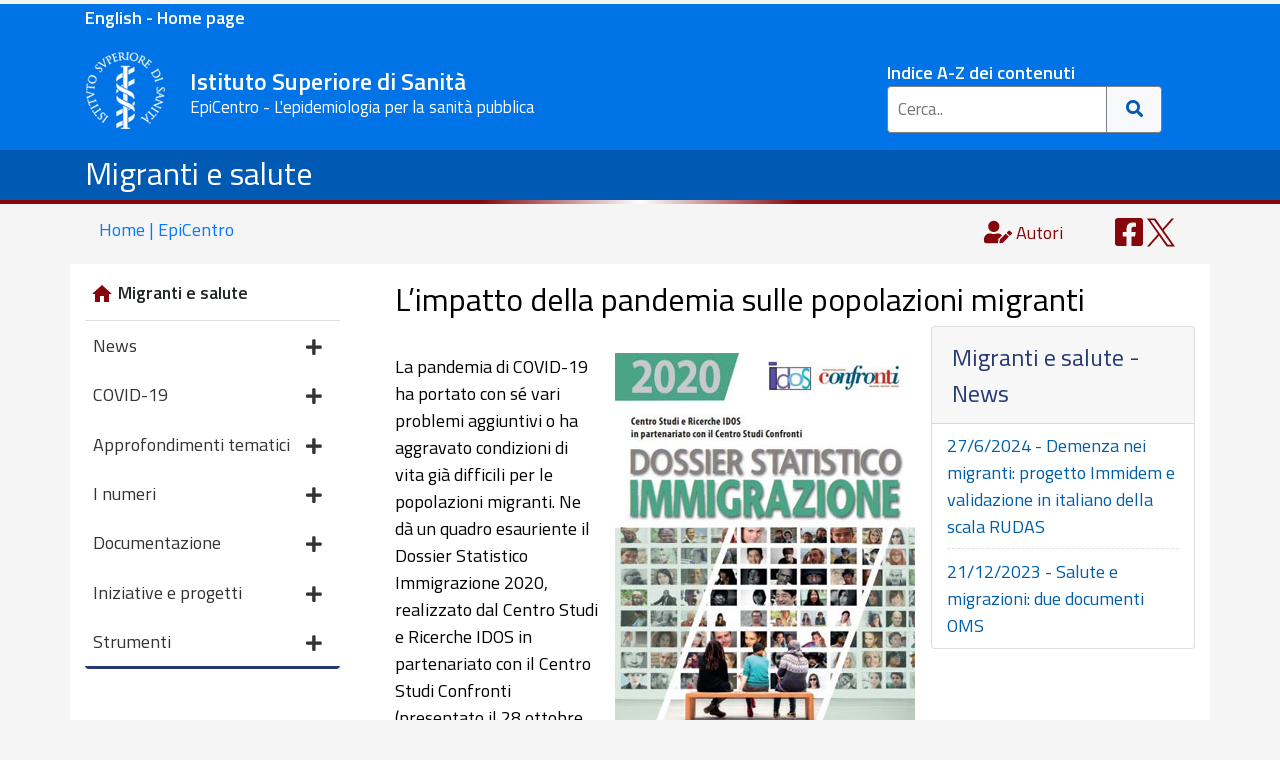

--- FILE ---
content_type: text/html; charset=utf-8
request_url: https://www.epicentro.iss.it/migranti/dossier-statistico-immigrazione-2020-pandemia
body_size: 28601
content:
<!DOCTYPE html>
<html lang="it">

<head>
<!-- Google tag (gtag.js) -->
<script async src="https://www.googletagmanager.com/gtag/js?id=G-GX5YV19WWR"></script>
<script>
  window.dataLayer = window.dataLayer || [];
  function gtag(){dataLayer.push(arguments);}
  gtag('js', new Date());

  gtag('config', 'G-GX5YV19WWR');
</script>
<meta content="IE=edge" http-equiv="X-UA-Compatible">
<meta name="viewport" content="width=device-width, initial-scale=1, shrink-to-fit=no">
<meta charset="utf-8">

<meta name="viewport" content="width=device-width, initial-scale=1.0, maximum-scale=1.0" />
<meta property="og:image" content="https://www.epicentro.iss.it/img/logo200px.png" />
<meta name="referrer" content="unsafe-url">
<meta name="copyright" content="EpiCentro">
<script type="application/ld+json">
    {
      "@context" : "https://www.epicentro.iss.it",
      "@type" : "WebSite",
      "name" : "EpiCentro",
      "url" : "https://www.epicentro.iss.it/"
    }
  </script>


  <meta name="author" content="EpiCentro" />

<!-- Bootstrap css-->
<link rel="stylesheet" href="https://stackpath.bootstrapcdn.com/bootstrap/4.5.0/css/bootstrap.min.css" integrity="sha384-9aIt2nRpC12Uk9gS9baDl411NQApFmC26EwAOH8WgZl5MYYxFfc+NcPb1dKGj7Sk" crossorigin="anonymous">
<!-- local -->
<link href="../css3/int.css" rel="stylesheet" type="text/css">
<title>L’impatto della pandemia sulle popolazioni migranti</title>
</head>
<body>
<div class="container-fluid pb-2 d-print-none" style="background-color: #0073E6">
<div class="container-lg"><p class="mb-1 mt-1 font-weight-bold" ><a style="color: #FFFFFF" href="/en">English - Home page</a></p></div>
</div>

<div class="container-fluid pb-2 d-print-none" style="background-color:#0073E6">
<header class="container-lg">
	<div class="row">
		<div class="col-lg-8 col-xl-8 col-md-8 col-sm-11 col-8 pr-md-0 pl-0 pl-md-1">
			<div class="mr-2 mt-1 mt-xl-0">
				<a class="back" href="https://www.epicentro.iss.it/" >
				<img alt="ISS" class="logo1 img-fluid" src="/imghome/iss.png"></a>
				

				<div class="d-none d-sm-inline-block  d-md d-lg-inline-block d-xl-inline-block">
					<span class="motto" style="color:#FFFFFF">Istituto Superiore 
					di Sanit&agrave;</span><br />
					<span class="d-none d-sm-block motto2" style="color: #FFFFFF">EpiCentro - L'epidemiologia per la sanit&agrave; pubblica</span> </div>
			</div>
		</div>
		<div class=" col-lg-4 col-xl-4 col-md-4 col-sm-1 col-4 pl-0">
			<!-- +=========================search================================+ -->
			<div class="d-none d-md-block mt-sm-1 mt-xl-3 mt-lg-3" style="margin: auto; max-width: 300px; margin-top: 10px;">
				<div class=" pl-4">
					<a style="color:#FFFFFF" class="link-testata" href="/index/a_z">Indice A-Z dei contenuti</a>
					<form action="/search/" class="example">
						<input name="cx" type="hidden" value="005880577442820647727:q3zo3k0emvg" />
						<input name="q" placeholder="Cerca.." type="text">
						<input name="cof" type="hidden" value="FORID:9" />
						<button type="submit" title="Cerca"><i class="fa fa-search"></i>
						</button>
					</form>
				</div>
			</div>
			<!-- +=========================search================================+ -->
			<!-- +=========================search-min================================+ -->
			<div class="dropdown d-sm-block d-md-none d-lg-none mt-4 mt-sm-4 text-right">
				<button aria-expanded="false" aria-label="Toggle navigation" class="btn btn-epicentro navbar-toggler" data-toggle="dropdown" type="button" title="Cerca">
				<span class="d-block d-sm-none d-inline-block float-left pr-2">Cerca</span><i id="search-change" class="fa fa-search"></i>
				</button>
				<div class="dropdown-menu dropdown-menu-right search-box">
					<form action="/search/" class="example2">
						<input name="cx" type="hidden" value="005880577442820647727:q3zo3k0emvg" />
						<input class="form-control" name="q" placeholder="Cerca.." type="text">
						<input name="cof" type="hidden" value="FORID:9" />
						<button type="submit"><i class="fa fa-search"></i>
						</button>
					</form>
					<div class="text-search-box">
						Per la lista completa: <a href="/index/a_z">Indice A-Z
						</a></div>
				</div>
			</div>
		</div>
		<!-- +=========================fine search================================+ -->
		<div class="col-12 d-inline-block d-sm-none text-center" style="display: inline-block">
			<span class="motto" style="color:#FFFFFF">Istituto Superiore di Sanit&agrave; - EpiCentro 
			</span></div>
	</div>
</header>
</div>
<div class="container-fluid titolo-argomento"><div class="container"><div class="row"><div class="col"><h1 class="pt-1 text-white"><a class="text-white" href="default">Migranti e salute</a></h1></div></div></div>
<!-- /riga rossa  -->
<!-- +=========================================================+ -->
<div class="row">
<div class="col-6 riga1"></div>
<div class="col-6 riga2"></div>
</div>
</div>
<div class="container d-none d-lg-block"><div class="row"><div class="back-home col-6"><a class="text-decoration-none" title="Home EpiCentro" href="/">
			Home | EpiCentro</a></div>
			
			<div class="col-6">
			
			<div class="social-fix social-top">
			
<ul class="mb-0">
<li id="writers-top" class="d-none pr-5"><a title="Autori o revisori dell'articolo" class="text-decoration-none" href="#writers">
<svg width="28px" height="32px" aria-hidden="true" focusable="false" data-prefix="fas" data-icon="user-edit" class="svg-inline--fa fa-user-edit fa-w-20" role="img" xmlns="http://www.w3.org/2000/svg" viewBox="0 0 640 512"><path fill="currentColor" d="M224 256c70.7 0 128-57.3 128-128S294.7 0 224 0 96 57.3 96 128s57.3 128 128 128zm89.6 32h-16.7c-22.2 10.2-46.9 16-72.9 16s-50.6-5.8-72.9-16h-16.7C60.2 288 0 348.2 0 422.4V464c0 26.5 21.5 48 48 48h274.9c-2.4-6.8-3.4-14-2.6-21.3l6.8-60.9 1.2-11.1 7.9-7.9 77.3-77.3c-24.5-27.7-60-45.5-99.9-45.5zm45.3 145.3l-6.8 61c-1.1 10.2 7.5 18.8 17.6 17.6l60.9-6.8 137.9-137.9-71.7-71.7-137.9 137.8zM633 268.9L595.1 231c-9.3-9.3-24.5-9.3-33.8 0l-37.8 37.8-4.1 4.1 71.8 71.7 41.8-41.8c9.3-9.4 9.3-24.5 0-33.9z"></path></svg>
<span style=" vertical-align:middle">Autori</span>
</a></li>



<li class="d-md-inline-block"><a title="Condividi su Facebook" target="_blank" href="https://www.facebook.com/sharer/sharer.php?u=&t=" onclick="window.open('https://www.facebook.com/sharer/sharer.php?u=' + encodeURIComponent(document.URL) + '&t=' + encodeURIComponent(document.URL)); return false;">
<svg width="28px" height="32px" aria-hidden="true" focusable="false" data-prefix="fab" data-icon="facebook-square"  role="img" xmlns="http://www.w3.org/2000/svg" viewBox="0 0 448 512"><path fill="currentColor" d="M400 32H48A48 48 0 0 0 0 80v352a48 48 0 0 0 48 48h137.25V327.69h-63V256h63v-54.64c0-62.15 37-96.48 93.67-96.48 27.14 0 55.52 4.84 55.52 4.84v61h-31.27c-30.81 0-40.42 19.12-40.42 38.73V256h68.78l-11 71.69h-57.78V480H400a48 48 0 0 0 48-48V80a48 48 0 0 0-48-48z"></path></svg>
</a></li>
<li  class="d-md-inline-block"><a title="Condividi su Twitter" class="twitter-share-button"  href="https://twitter.com/share?url=;return true;">
<svg width="28px" height="29px" aria-hidden="true" focusable="false" data-prefix="fab" data-icon="twitter-square"  role="img" xmlns="http://www.w3.org/2000/svg" viewBox="0 0 28 28"><path fill="currentColor" d="M 16.664062 11.851562 L 27.085938 0 L 24.617188 0 L 15.566406 10.289062 L 8.335938 0 L 0 0 L 10.929688 15.558594 L 0 27.984375 L 2.46875 27.984375 L 12.027344 17.121094 L 19.664062 27.984375 L 28 27.984375 Z M 13.28125 15.695312 L 12.171875 14.148438 L 3.359375 1.820312 L 7.15625 1.820312 L 14.265625 11.769531 L 15.375 13.316406 L 24.617188 26.25 L 20.824219 26.25 Z M 13.28125 15.695312 "/>
</svg>
</a></li>
</ul>

</div>

			
			
			</div>
			</div>
			
			</div>


<div class="container-lg mt-lg-1 bg-white">
<div class="row">

<!-- menu  -->

<div class="col-12 col-lg-3 bg-epicentro mt-lg-1">
	<nav class="navbar navbar-expand-lg navbar-interno  p-lg-0">
		<div class="d-lg-none">
			<a class="navbar-brand" href="../migranti/">Migranti e salute</a></div>
		<button aria-controls="navbarSupportedContent" aria-expanded="false" aria-label="Toggle navigation" class="navbar-toggler" data-target="#navbarSupportedContent" data-toggle="collapse" type="button">
		<div style="height: 1.5rem; width: 1.5rem">
			<svg aria-hidden="true" class="svg-inline--fa fa-bars fa-w-14" data-icon="bars" data-prefix="fas" focusable="false" role="img" viewbox="0 0 448 512" xmlns="http://www.w3.org/2000/svg">
			<path fill="currentColor" d="M16 132h416c8.837 0 16-7.163 16-16V76c0-8.837-7.163-16-16-16H16C7.163 60 0 67.163 0 76v40c0 8.837 7.163 16 16 16zm0 160h416c8.837 0 16-7.163 16-16v-40c0-8.837-7.163-16-16-16H16c-8.837 0-16 7.163-16 16v40c0 8.837 7.163 16 16 16zm0 160h416c8.837 0 16-7.163 16-16v-40c0-8.837-7.163-16-16-16H16c-8.837 0-16 7.163-16 16v40c0 8.837 7.163 16 16 16z"></path>
			</svg></div>
		</button>
		<div id="navbarSupportedContent" class="collapse navbar-collapse">
			<ul class="navbar-nav menu-sx">
				<div class="box-sx card">
					<a class="home-sezione" href="../migranti/">
					<div class="card-header d-none d-lg-block bg-white ">
						<li class="dropdown-item home-sezione">
						<svg version="1.1" viewbox="0 0 24 24" xmlns="http://www.w3.org/2000/svg">
<path d="M9.984 20.016h-4.969v-8.016h-3l9.984-9 9.984 9h-3v8.016h-4.969v-6h-4.031v6z"></path>
						</svg>Migranti e salute</li>
					</div>
					</a>
					<li id="news" class="nav-item dropdown">
					<a id="navbarDropdown" aria-expanded="false" aria-haspopup="true" class="nav-link dropdown-toggle" data-toggle="dropdown" href="#" role="button">
News <i class="fas fa-plus float-right"></i></a>
					<ul aria-labelledby="navbarDropdown" class="dropdown-menu  off">
  

         <li class="dropdown-item">          <a href="../migranti/aggiornamenti">ultimi aggiornamenti</a></li>
          <li class="dropdown-item">          <a href="../migranti/archivio">archivio</a></li></ul></li>
          
<li id="covid" class="nav-item dropdown">
					<a id="navbarDropdown" aria-expanded="false" aria-haspopup="true" class="nav-link dropdown-toggle" data-toggle="dropdown" href="#" role="button">
COVID-19 <i class="fas fa-plus float-right"></i></a>
					<ul aria-labelledby="navbarDropdown" class="dropdown-menu  off">

             
               <li class="dropdown-item">					  <a href="../coronavirus/sars-cov-2-migranti">SARS-CoV-2 e migranti</a></li>   
                        <li class="dropdown-item">			<a href="../coronavirus/sars-cov-2-luoghi-detenzione">Impatto sui luoghi di detenzione</a></li></ul></li>


<li id="approfondimenti" class="nav-item dropdown">
					<a id="navbarDropdown" aria-expanded="false" aria-haspopup="true" class="nav-link dropdown-toggle" data-toggle="dropdown" href="#" role="button">
Approfondimenti tematici  <i class="fas fa-plus float-right"></i></a>
					<ul aria-labelledby="navbarDropdown" class="dropdown-menu  off">
      
  
          <li class="dropdown-item">			  <a href="../migranti/InfettiveIntro">malattie infettive e accesso alle vaccinazioni tra i migranti</a></li>    
                <li class="dropdown-item">			  <a href="../migranti/DonneBambiniIntro">salute delle donne e dei bambini migranti</a></li>        
          <li class="dropdown-item">			  <a href="../migranti/PassiIntro">sorveglianza Passi: i dati sugli stranieri</a></li>        
            <li class="dropdown-item">			  <a href="../migranti/OecHes">indagine Oec/Hes: i dati sui migranti</a></li>    
             <li class="dropdown-item">			<a href="../migranti/farmaciIntro">farmaci e migranti</a></li>
     <li class="dropdown-item">			<a href="../igea/diabete/disestraniere">disuguaglianze e diabete: l'assistenza per le persone straniere</a></li></ul></li>
  

<li id="numeri" class="nav-item dropdown">
					<a id="navbarDropdown" aria-expanded="false" aria-haspopup="true" class="nav-link dropdown-toggle" data-toggle="dropdown" href="#" role="button">
I numeri <i class="fas fa-plus float-right"></i></a>
					<ul aria-labelledby="navbarDropdown" class="dropdown-menu  off">

             
               <li class="dropdown-item">					  <a href="../migranti/numeri-italia">in Italia</a></li>   
                      <li class="dropdown-item">			  <a href="../migranti/numeri-europa">in Europa</a></li>   
                        <li class="dropdown-item">			<a href="../migranti/numeri-mondo">nel mondo</a></li></ul></li>

<li id="doc" class="nav-item dropdown">
					<a id="navbarDropdown" aria-expanded="false" aria-haspopup="true" class="nav-link dropdown-toggle" data-toggle="dropdown" href="#" role="button">
Documentazione <i class="fas fa-plus float-right"></i></a>
					<ul aria-labelledby="navbarDropdown" class="dropdown-menu  off">

          
                            <li class="dropdown-item">					  		  <a href="../migranti/documentazione-regioni">nelle Regioni</a></li>

                  <li class="dropdown-item">					  <a href="../migranti/documentazione-italia">in Italia</a></li>   
                         <li class="dropdown-item">			  <a href="../migranti/Documentazione-europa">in Europa</a></li>    
                          <li class="dropdown-item">			<a href="../migranti/Documentazione-mondo">nel mondo</a></li>   </ul></li>     
        
<li id="iniziative" class="nav-item dropdown">
					<a id="navbarDropdown" aria-expanded="false" aria-haspopup="true" class="nav-link dropdown-toggle" data-toggle="dropdown" href="#" role="button">
Iniziative e progetti <i class="fas fa-plus float-right"></i></a>
					<ul aria-labelledby="navbarDropdown" class="dropdown-menu  off">

                       
               <li class="dropdown-item">					  		  <a href="../migranti/iniziative-regioni">nelle Regioni</a></li>
                  <li class="dropdown-item">					  <a href="../migranti/iniziative-italia">in Italia</a></li>    
                        <li class="dropdown-item">			  <a href="../migranti/iniziative-europa">in Europa</a></li> 
                            <li class="dropdown-item">			<a href="../migranti/iniziative-mondo">nel mondo</a></li></ul></li>



<li id="strumenti" class="nav-item dropdown">
					<a id="navbarDropdown" aria-expanded="false" aria-haspopup="true" class="nav-link dropdown-toggle" data-toggle="dropdown" href="#" role="button">
Strumenti <i class="fas fa-plus float-right"></i></a>
					<ul aria-labelledby="navbarDropdown" class="dropdown-menu  off">

                  <li class="dropdown-item">					  <a href="../migranti/strumenti-italia">in Italia</a></li>    
                        <li class="dropdown-item">			  <a href="../migranti/strumenti-europa">in Europa</a></li>			  
			            <li class="dropdown-item">			  <a href="../migranti/strumenti-mondo">nel mondo</a></li></ul>
					</li>
				</div>
			</ul>
		</div>
	</nav>
	
</div>

        
<!-- fine menu  -->



<main class="col-12 col-lg-9">

<article>
	<h2>L’impatto della pandemia sulle popolazioni migranti</h2>

﻿<div class="card float-right w-33 d-block box-news"><div class="card-header">Migranti e salute - News</div>
 <ul class="block-list list-group">
 
    <li class="list-group-item">
	   <a href="aggiornamenti">27/6/2024 - Demenza nei migranti: progetto Immidem e validazione in italiano della scala RUDAS	   </a></li>

   <li class="list-group-item">
	   <a href="aggiornamenti">21/12/2023 - Salute e migrazioni: due documenti OMS</a></li>

 
 

 
 
       
          
  </ul>
 </div>

	<p><img alt="" src="img/dossier-statistico.jpg" class="float-right img-fluid">La pandemia di COVID-19 ha portato con sé vari problemi aggiuntivi o ha 
	aggravato condizioni di vita già difficili per le popolazioni migranti. Ne 
	dà un quadro esauriente il Dossier Statistico Immigrazione 2020, realizzato 
	dal Centro Studi e Ricerche IDOS in partenariato con il Centro Studi 
	Confronti (presentato il 28 ottobre 2020). Numerosi capitoli di questa 30ma 
	edizione analizzano il fenomeno delle migrazioni alla luce dell’attuale 
	pandemia descrivendo sia l’impatto sanitario che le cause socio-economiche 
	di esso.</p>
	<p>&nbsp;</p>
	<p>Salvatore Geraci, Maurizio Marceca (Società Italiana di Medicina della 
	Migrazioni) e Silvia Declich (Centro Nazionale per la Salute Globale 
	dell’ISS) hanno analizzato l’impatto sanitario della pandemia sulle 
	popolazioni migranti attraverso i dati della sorveglianza dell’ISS. Già a 
	marzo-aprile 2020, nei primi mesi di pandemia la curva epidemica di COVID-19 
	tra gli stranieri, presenta un ritardo di 8-10 giorni rispetto a quella 
	sulla popolazione italiana e i dati connotano un maggiore rischio di 
	ospedalizzazione (e quindi di livello di gravità clinica). La spiegazione 
	più probabile al riguardo è che gli stranieri vadano incontro a un ritardo 
	di diagnosi dovuto a un ricorso posticipato ai servizi sanitari. Sembra 
	anche che la pandemia non abbia colpito nella stessa misura le diverse 
	comunità di stranieri, probabilmente in relazione al tipo di occupazione. 
	Dopo la fine del <em>lockdown</em>, la quota percentuale di stranieri sul numero di 
	casi totali è aumentata a partire da metà giugno, per poi diminuire a fine 
	luglio. Nel frattempo, collegato alla ripristinata maggior mobilità 
	dipendente sia dalla fruizione delle vacanze estive che dal rientro in 
	Italia di stranieri, è aumentato il numero di casi importati, con una 
	maggiore quota però riferibile agli italiani.</p>
	<p>&nbsp;</p>
	<p>D’altra parte, l’impatto sanitario è solo l’ultimo anello di determinanti 
	socio-economici: di seguito alcuni aspetti analizzati nel rapporto IDOS. </p>
	<ul>
		<li>In Europa secondo Alessio D’Angelo (University of Nottingham) la pandemia 
	“ha messo in luce tutte le criticità e le insufficienze del sistema europeo 
	in materia di migrazioni economiche e diritti”. Provvedimenti come la 
	chiusura dello spazio Schengen, il blocco dei voli e le restrizioni sui 
	movimenti hanno avuto un fortissimo impatto sia su alcune economie che sugli 
	stessi migranti coinvolti. Ma, soprattutto, è emerso che oltre il 30% degli 
	immigrati in età lavorativa sono classificati come <em>key worker</em> (dato che sale 
	sopra il 40% in Paesi come Francia e Danimarca), ovvero impiegati in servizi 
	essenziali (sanità, assistenza, pulizie ecc.) fondamentali nel contesto 
	della pandemia stessa.</li>
		<li>In Italia, il Decreto Rilancio (decreto legge n. 34 del 19 maggio 2020) 
	ha previsto una sanatoria per gli immigrati attivi nei settori 
	dell’assistenza, del lavoro domestico e dell’agricoltura, lanciata dal 
	governo per venire incontro alle esigenze di cura dei familiari e di 
	approvvigionamento alimentare del Paese. L’analisi di Gianfranco Schiavone 
	(Associazione studi giuridici sull’immigrazione), evidenzia che a fronte di 
	una platea di circa 621.000 lavoratori stranieri irregolari sono state 
	presentate “solo” 207.000 domande. Il motivo è dovuto essenzialmente 
	all’impostazione della norma, basata principalmente sulla volontà del datore 
	di lavoro, e all’esclusione di settori come la ristorazione, il 
	magazzinaggio, il commercio ecc.</li>
		<li>Al lavoro dei migranti nel settore agricolo (stimati in 450 mila unità) è 
	dedicato un saggio di Marco Omizzolo (Eurispes) da cui emerge il 
	peggioramento delle loro condizioni. Durante l’emergenza COVID si è 
	registrato un aumento del 15-20% di lavoratori stranieri (40-45 mila 
	persone), un peggioramento delle condizioni lavorative, un incremento 
	dell’orario di lavoro (oscillato tra 8 e 15 ore giornaliere) e del numero 
	(20%) di ore lavorate e non registrate, e un peggioramento della 
	retribuzione. Nel saggio sul lavoro domestico ai tempi del coronavirus, 
	scritto da Andrea Zini (Assindatcolf), si sottolinea come sono stati 13 mila 
	i posti di lavoro persi in questo settore, che totalizza 850 mila 
	lavoratori, in massima parte immigrati.</li>
	</ul>
	<p>La pandemia di COVID-19 ha evidenziato il significato di “salute 
	globale”, non solo mostrando una propagazione secondo i movimenti e le 
	relazioni degli individui a livello globale, ma anche il profondo legame che 
	la salute ha con le altre dimensioni, quali il lavoro, l’ambiente e 
	l’economia.</p>
	<p>&nbsp;</p>
	<div class="card d-block box-utili"><div class="card-header">Risorse utili </div>		<ul>
		<li>consulta la scheda “<a onkeypress="window.open(this.href);return false" title="Link esterno su nuova finestra" onclick="window.open(this.href);return false" href="https://drive.google.com/drive/folders/1NT04GuPa8YAzlAkuG-xZGZiS5Cy_SqYB">La 
		pandemia vissuta dai migranti</a>” nella cartella stampa messa a 
		disposizione da IDOS </li>
		<li>consulta il&nbsp;<a onkeypress="window.open(this.href);return false" title="Link esterno su nuova finestra" onclick="window.open(this.href);return false" href="https://www.dossierimmigrazione.it/presentazione-del-dossier-statistico-immigrazione-2020/">sito 
		IDOS</a></li>
		<li>consulta la <a onkeypress="window.open(this.href);return false" title="File pdf su nuova finestra" onclick="window.open(this.href);return false" href="https://www.dossierimmigrazione.it/wp-content/uploads/2020/10/SCHEDA-DEF.pdf">scheda 
		di sintesi</a> (pdf 3 Mb)</li>
		<li>consulta la scheda sul “<a onkeypress="window.open(this.href);return false" title="File pdf su nuova finestra" onclick="window.open(this.href);return false" href="https://www.dossierimmigrazione.it/wp-content/uploads/2020/10/CS-irregolari-DOSS-2020-anticipazione-DEF-DEF-3.pdf">calo 
		dei migranti non comunitari</a>” (pdf 967 kb). </li>
	</ul></div>
	<p>&nbsp;</p>

</article>
</main>
</div>
</div>


<div class="container-lg infopage">
<div class="row">
<div class="col-12">
	<p><strong>Data di creazione della pagina</strong>: 5 novembre 2020 </p>
	<p><a id="writers"></a><strong>Testo scritto da</strong>: Silvia Declich, Giulia Marchetti, 
	Maria Elena Tosti e Maria Grazia Dente - Centro Nazionale per la Salute 
	Globale, ISS </p>
</div>
</div>
</div>
<footer>
<div class="container-fluid fine footer-wrapper d-print-none">

<div class="container">

<div class="col-lg-8 col-xl-8 col-md-8 col-sm-11 col-8 pr-md-0 pl-0 pl-md-1">
			<div class="mr-2 mt-1 mt-xl-0">
				<a onkeypress="window.open(this.href);return false" title="Sito Istituto Superiore di Sanit&agrave;" onclick="window.open(this.href);return false" class="back" href="https://www.iss.it/" >
				<img alt="ISS" class="logo1" src="/imghome/iss.png"></a>
			

				<div class="d-none d-sm-inline-block  d-md d-lg-inline-block d-xl-inline-block">
					<h3 style="color:#FFFFFF;display:inline-block; font-size:1.5rem; font-weight:500;">Istituto Superiore di Sanit&agrave;</h3><br />
					</div>
			</div>
		</div>

<div class="row mt-3">
<div class="col-12 col-lg-4 col-sm-6 mb-1">
<h6 class="iss-footer-title-par"><strong>EpiCentro</strong></h6>

<hr class="iss-footer-hr">
<ul class="p-2">
<li><a href="/"><svg width="17px" height="15px" aria-hidden="true" focusable="false" data-prefix="fas" data-icon="home" class="" role="img" xmlns="http://www.w3.org/2000/svg" viewBox="0 0 576 512"><path fill="white" d="M280.37 148.26L96 300.11V464a16 16 0 0 0 16 16l112.06-.29a16 16 0 0 0 15.92-16V368a16 16 0 0 1 16-16h64a16 16 0 0 1 16 16v95.64a16 16 0 0 0 16 16.05L464 480a16 16 0 0 0 16-16V300L295.67 148.26a12.19 12.19 0 0 0-15.3 0zM571.6 251.47L488 182.56V44.05a12 12 0 0 0-12-12h-56a12 12 0 0 0-12 12v72.61L318.47 43a48 48 0 0 0-61 0L4.34 251.47a12 12 0 0 0-1.6 16.9l25.5 31A12 12 0 0 0 45.15 301l235.22-193.74a12.19 12.19 0 0 1 15.3 0L530.9 301a12 12 0 0 0 16.9-1.6l25.5-31a12 12 0 0 0-1.7-16.93z"></path></svg> Home page</a></li>
<li><a href="/en/">English - Home page</a></li>
<li><a href="/chi-siamo/chi_siamo">Chi siamo</a></li>
<li><a href="/index/a_z">Argomenti dalla A alla Z</a></li>
<li><a href="/archivio/archivio">Archivio</a></li></ul>
<div class="mb-3"><button type="button" class="btn btn-light p-lg-2">
<svg width="22px" height="22px" aria-hidden="true" focusable="false" data-prefix="far" data-icon="envelope" class="svg-inline--fa fa-envelope fa-w-16" role="img" xmlns="http://www.w3.org/2000/svg" viewBox="0 0 512 512"><path fill="currentColor" d="M464 64H48C21.49 64 0 85.49 0 112v288c0 26.51 21.49 48 48 48h416c26.51 0 48-21.49 48-48V112c0-26.51-21.49-48-48-48zm0 48v40.805c-22.422 18.259-58.168 46.651-134.587 106.49-16.841 13.247-50.201 45.072-73.413 44.701-23.208.375-56.579-31.459-73.413-44.701C106.18 199.465 70.425 171.067 48 152.805V112h416zM48 400V214.398c22.914 18.251 55.409 43.862 104.938 82.646 21.857 17.205 60.134 55.186 103.062 54.955 42.717.231 80.509-37.199 103.053-54.947 49.528-38.783 82.032-64.401 104.947-82.653V400H48z"></path></svg>
<a href="/newsletter/" class="newsletter">Iscriviti alla Newsletter</a></button></div>

<div><svg width="28px" height="32px" aria-hidden="true" focusable="false" data-prefix="fas" data-icon="envelope-square" class="svg-inline--fa fa-envelope-square fa-w-14" role="img" xmlns="http://www.w3.org/2000/svg" viewBox="0 0 448 512"><path fill="currentColor" d="M400 32H48C21.49 32 0 53.49 0 80v352c0 26.51 21.49 48 48 48h352c26.51 0 48-21.49 48-48V80c0-26.51-21.49-48-48-48zM178.117 262.104C87.429 196.287 88.353 196.121 64 177.167V152c0-13.255 10.745-24 24-24h272c13.255 0 24 10.745 24 24v25.167c-24.371 18.969-23.434 19.124-114.117 84.938-10.5 7.655-31.392 26.12-45.883 25.894-14.503.218-35.367-18.227-45.883-25.895zM384 217.775V360c0 13.255-10.745 24-24 24H88c-13.255 0-24-10.745-24-24V217.775c13.958 10.794 33.329 25.236 95.303 70.214 14.162 10.341 37.975 32.145 64.694 32.01 26.887.134 51.037-22.041 64.72-32.025 61.958-44.965 81.325-59.406 95.283-70.199z"></path></svg>
	<a href="mailto:redazionepicentro@zadig.it" onclick="window.open(this.href);return false" onkeypress="window.open(this.href);return false" title="Mail redazione">Mail redazione</a></div>




</div>


<div class="col-12 col-lg-4 col-sm-6 mb-1">
<h6 class="iss-footer-title-par"><strong>CONTATTI</strong></h6>
<hr class="iss-footer-hr" />
<p class="iss-footer-par">
<span>Viale Regina Elena 299, 00161 - Roma (I)</span><br />
<span><strong>Partita I.V.A.</strong> 03657731000</span><br />
<span><strong>C.F.</strong> 80211730587</span><br />
<span><strong>Telefono: </strong> 06 4990 1</span><br />
<span><strong>Fax: </strong> 06 4938 7118</span><br />
<span><strong>PEC:</strong> <a href="mailto:protocollo.centrale@pec.iss.it">protocollo.centrale@pec.iss.it</a></span><br />
<span><strong>Mail:</strong> <a href="mailto:web@iss.it">web@iss.it</a></span></p>



</div>


<div class="col-12 col-lg-4 col-sm-6">


<h6 class="iss-footer-title-par"><strong>PRIVACY</strong></h6>

<hr class="iss-footer-hr" />
<p class="iss-footer-par"><span><a href="https://www.iss.it/privacy">Informazioni per la privacy</a></span><br />
<span><a href="https://www.iss.it/privacy-informazioni#contatti">Contatti</a></span><br />
<span><a href="https://www.iss.it/privacy-cookie-policy">Cookie policy</a></span></p>
</div>


</div>
</div>
<div class="container">
<hr class="iss-footer-hr m-0">

<div class="row mb-5 mb-md-0"><div class="col-12 m-2 text-right"><a href="https://www.iss.it/contatti"><span>Note Legali</span></a></div></div>

</div>

</div>
</footer>
<link rel="stylesheet" href="https://cdnjs.cloudflare.com/ajax/libs/font-awesome/5.15.2/css/all.min.css" integrity="sha512-HK5fgLBL+xu6dm/Ii3z4xhlSUyZgTT9tuc/hSrtw6uzJOvgRr2a9jyxxT1ely+B+xFAmJKVSTbpM/CuL7qxO8w==" crossorigin="anonymous" />
<script src="https://code.jquery.com/jquery-3.5.1.slim.min.js" integrity="sha384-DfXdz2htPH0lsSSs5nCTpuj/zy4C+OGpamoFVy38MVBnE+IbbVYUew+OrCXaRkfj" crossorigin="anonymous"></script>
<script src="https://cdn.jsdelivr.net/npm/popper.js@1.16.1/dist/umd/popper.min.js" integrity="sha384-9/reFTGAW83EW2RDu2S0VKaIzap3H66lZH81PoYlFhbGU+6BZp6G7niu735Sk7lN" crossorigin="anonymous"></script>
<script src="https://stackpath.bootstrapcdn.com/bootstrap/4.5.2/js/bootstrap.min.js" integrity="sha384-B4gt1jrGC7Jh4AgTPSdUtOBvfO8shuf57BaghqFfPlYxofvL8/KUEfYiJOMMV+rV" crossorigin="anonymous"></script>

<!-- local -->
<script src="/inc3/comune.js"></script>

</body></html>